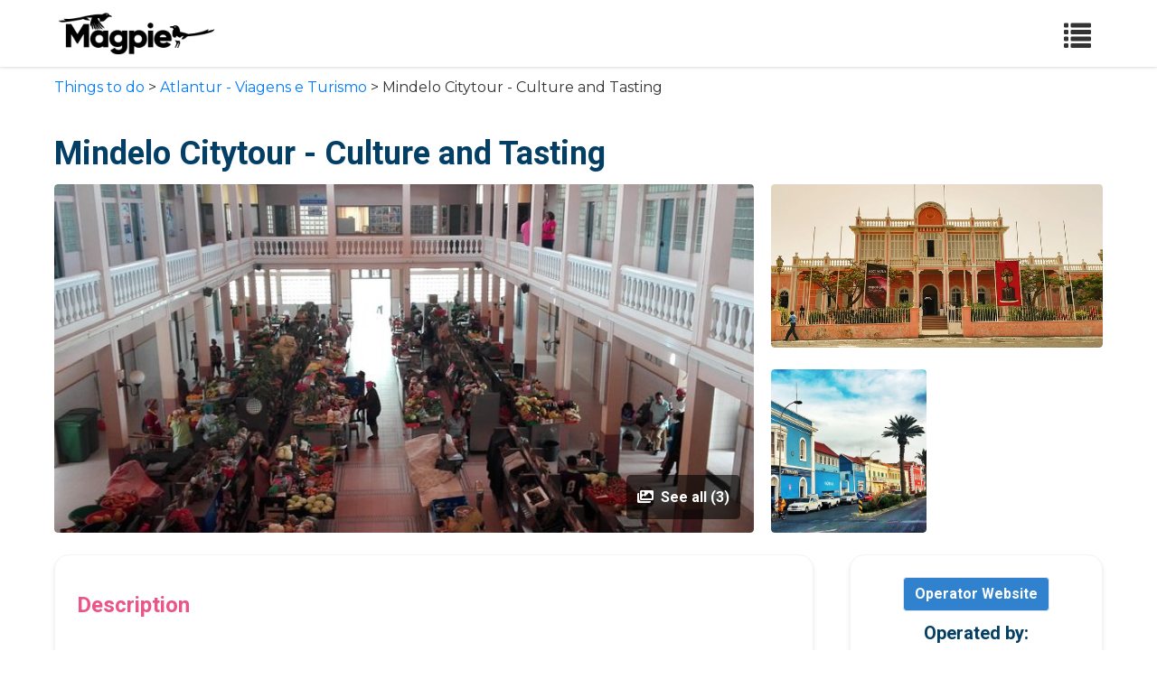

--- FILE ---
content_type: text/html; charset=utf-8
request_url: https://magpie.travel/things-to-do/mindelo-citytour-culture-and-tasting/167de2e0-456d-4798-bb97-dc2f9c9c0a96
body_size: 6791
content:
<!DOCTYPE html>
<html class='fh-ready fontawesome-i2svg-active fontawesome-i2svg-complete' lang='en-US'>
<head>
<title>Mindelo Citytour - Culture and Tasting-Atlantur - Viagens e Turismo</title>
<meta content='text/html; charset=UTF-8' http-equiv='Content-Type'>
<meta content='ie=edge' http-equiv='x-ua-compatible'>
<meta content='width=device-width, initial-scale=1, shrink-to-fit=no' name='viewport'>
<meta content='max-image-preview:large' name='robots'>
<meta content='width=device-width, initial-scale=1, shrink-to-fit=no' name='viewport'>
<meta content='-Mindelo Citytour - Culture and Tasting-Atlantur - Viagens e Turismo' name='description'>
<link href='/packs/media/dashboard/img/favicon-443e4cb42e99077601c8761fe4532688.png' rel='icon' type='image/png'>
<link href='https://cdn.jsdelivr.net/npm/@tabler/icons-webfont@latest/tabler-icons.min.css' rel='stylesheet'>
<script src="/packs/js/product_public-3bacfc51b2cf6254b6ea.js"></script>
<link rel="stylesheet" href="/packs/css/product_public-3a561044.css" />
<script src="/packs/js/public-614943017a0c7450c95c.js"></script>
<link rel="stylesheet" href="/packs/css/public-621bb4cd.css" />
<meta name="csrf-param" content="authenticity_token" />
<meta name="csrf-token" content="XwT9cbal-TMYhUN5VH29sJtOaDQrziWJ8zuvXAoAra1C3fsxxV61w2Q8Vp3O2XyR7P_C-5BWPN0izEQcwmxODw" />
</head>
<body data-controller='general'>
<nav class='navbar sticky top-0 z-10 bg-white shadow fixed-top h-fit-content'>
<div class='container'>
<a class="navbar-brand" href="/"><img class="h-12" src="/packs/media/public/img/logo-ab69f6fb50320c5b225c76a69d11143b.png" />
</a><button class='navbar-toggler public-navbar-btn navbar-light' data-target='#navbarNav' data-toggle='collapse' type='button'>
<span class='glyphicon glyphicon-list' style='font-size: 30px;'></span>
</button>
<div class='collapse navbar-collapse public-navbar-menu' id='navbarNav'>
<ul class='navbar-nav ml-auto uppercase font-semibold text-sm absolute public-menu-header'>
<li class='nav-item'><a class="nav-link text-black hover:text-pink-500" target="_blank" href="https://about.magpie.travel">Problems we solve</a></li>
<li class='nav-item dropdown'>
<a class="nav-link text-black dropdown-toggle hover:text-pink-500" id="products" role="button" data-toggle="dropdown" aria-haspopup="true" aria-expanded="false" href="#">Products</a>
<div aria-labelledby='products' class='dropdown-menu dropdown-menu-left shadow rounded-none border-none left-0 p-0 dropdown-custom'>
<a class="dropdown-item py-2" target="_blank" href="https://about.magpie.travel/content-management-and-distribution/">Content Management and Distribution</a>
<a class="dropdown-item py-2" target="_blank" href="https://about.magpie.travel/resellers/">Magpie for Resellers</a>
<a class="dropdown-item py-2" target="_blank" href="https://about.magpie.travel/promotes/">Magpie Promotes</a>
</div>
</li>
<li class='nav-item'><a class="nav-link text-black hover:text-pink-500" target="_blank" href="https://about.magpie.travel/pricing/">Pricing</a></li>
<li class='nav-item dropdown'>
<a class="nav-link text-black dropdown-toggle hover:text-pink-500" id="resources" role="button" data-toggle="dropdown" aria-haspopup="true" aria-expanded="false" href="#">Resources</a>
<div aria-labelledby='resources' class='dropdown-menu dropdown-menu-left shadow rounded-none border-none left-0 p-0 dropdown-custom'>
<a class="dropdown-item py-2" target="_blank" href="https://about.magpie.travel/how-to-work-with/">Work with resellers</a>
<a class="dropdown-item py-2" target="_blank" href="https://magpie.zendesk.com/hc/en-us">Customer Support</a>
<a class="dropdown-item py-2" target="_blank" href="https://about.magpie.travel/our-story/">Our Story</a>
<a class="dropdown-item py-2" target="_blank" href="https://docs.magpie.travel/#introduction">API Documentation</a>
<a class="dropdown-item py-2" target="_blank" href="https://about.magpie.travel/blog/">Blog</a>
</div>
</li>
<a class="nav-link text-black hover:text-pink-500" href="/things-to-do/bookmarks"><div class='d-flex justify-content-end'>
<span>My List</span>
<span class='inline-block ml-2 rounded-full bg-red-500 h-5 w-5 text-center font-bold text-white text-xs flex flex-col justify-center hidden' id='booklist-count'>
0
</span>
</div>
</a><li class='nav-item'>
<a class="nav-link text-black hover:text-pink-500" href="/login">Login</a>
</li>
<li class='nav-item vsm:ml-0'>
<a class="nav-link text-black hover:bg-gray-200 rounded-md border-2 border-black px-2" style="width: fit-content" href="https://about.magpie.travel/demo/">Get a demo</a>
</li>
<li class='nav-item vsm:ml-0 vsm:mt-2 lg:mt-0'>
<a class="nav-link text-white hover:bg-pink-400 my-4 hover:border-pink-400 bg-pink-500 px-1 rounded-md border-2 border-pink-500" style="width: fit-content;" href="https://about.magpie.travel/register/">Sign Up Free</a>
</li>
</ul>
</div>
</div>
</nav>
<div class='breadcrumb-header'>
<a href="/things-to-do">Things to do</a> > <a href="/companies/atlantur-viagens-e-turismo">Atlantur - Viagens e Turismo</a> > Mindelo Citytour - Culture and Tasting
</div>




<div class='container container-products' role='document' style='margin-top: 30px;'>
<div class='content'>
<main class='main mb-5'>
<div class='mt-4 mb-3'>
<h1 class='font-36 font-weight-bold text-color'>
Mindelo Citytour - Culture and Tasting
</h1>
</div>
<section class='mb-4' id='product-slider'>
<div class='row d-none d-md-flex'>
<div class='col-8 pr-1'>
<div class='slider-image rounded overflow-hidden position-relative' data-index='0'>
<a data-image='0' data-target='#productSliderModal' data-toggle='modal'>
<div class='number-of-slider-images p-3 text-white font-weight-bold cursor-pointer position-absolute' style='bottom: 15px; right: 15px; background-color: rgba(0,0,0,0.6); border-radius: 5px;'>
<i class='fa fa-images mr-1'></i>
See all (3)
</div>
<picture class='img-fluid product-gallery-big' loading='lazy'>
<img src="https://res.cloudinary.com/hfyvkoyi1/image/upload/v1643115893/wybbxah5a7scnobqdivp.jpg" />
</picture>
<noscript>
<picture class='img-fluid product-gallery-big' loading='lazy'>
<img src="https://res.cloudinary.com/hfyvkoyi1/image/upload/v1643115893/wybbxah5a7scnobqdivp.jpg" />
</picture>
</noscript>
</a>
</div>
</div>
<div class='col-4'>
<div class='product-gallery'>
<div class='top slider-image rounded' data-index='0'>
<a data-image='0' data-target='#productSliderModal' data-toggle='modal'>
<picture class='img-fluid' loading='lazy'>
<img src="https://res.cloudinary.com/hfyvkoyi1/image/upload/v1643115893/qozutwna17amgtulwxxs.jpg" />
</picture>
<noscript>
<picture class='img-fluid' loading='lazy'>
<img src="https://res.cloudinary.com/hfyvkoyi1/image/upload/v1643115893/qozutwna17amgtulwxxs.jpg" />
</picture>
</noscript>
</a>
</div>
<div class='top slider-image rounded bottom-left' data-index='1'>
<a data-image='1' data-target='#productSliderModal' data-toggle='modal'>
<picture class='img-fluid' loading='lazy'>
<img src="https://res.cloudinary.com/hfyvkoyi1/image/upload/v1643115892/muoghpwbcnq8vjek6aq3.jpg" />
</picture>
<noscript>
<picture class='img-fluid' loading='lazy'>
<img src="https://res.cloudinary.com/hfyvkoyi1/image/upload/v1643115892/muoghpwbcnq8vjek6aq3.jpg" />
</picture>
</noscript>
</a>
</div>
</div>
</div>
</div>
<div aria-hidden='true' aria-labelledby='productSliderModalLabel' class='modal fade' id='productSliderModal' role='dialog' tabindex='-1'>
<div class='modal-dialog modal-dialog-centered modal-lg' role='document'>
<div class='modal-content'>
<div class='modal-body'>
<div class='row'>
<div class='col-12'>
<div class='carousel slide lazy-load' data-images-urls='{&quot;0&quot;=&gt;&quot;https://res.cloudinary.com/hfyvkoyi1/image/upload/v1643115893/wybbxah5a7scnobqdivp.jpg&quot;, &quot;1&quot;=&gt;&quot;https://res.cloudinary.com/hfyvkoyi1/image/upload/v1643115893/qozutwna17amgtulwxxs.jpg&quot;, &quot;2&quot;=&gt;&quot;https://res.cloudinary.com/hfyvkoyi1/image/upload/v1643115892/muoghpwbcnq8vjek6aq3.jpg&quot;}' data-ride='carousel' data-size='3' id='carouselProductIndicators-2'>
<ol class='carousel-indicators'>
<li class='quick-select-image active' data-slide-to='0' data-target='#carouselProductIndicators-2' id='active-indicator-0'></li>
<li class='quick-select-image' data-slide-to='1' data-target='#carouselProductIndicators-2' id='active-indicator-0'></li>
<li class='quick-select-image' data-slide-to='2' data-target='#carouselProductIndicators-2' id='active-indicator-0'></li>
</ol>
<div class='carousel-inner rounded product-slider-big'>
<div class='carousel-item display-image-big-size active' data-index='0' id='active-item-0'>
<div class='download-image-btn position-absolute' style='top: 12px; right: 16px; z-index: 2;'>
<a download href='https://res.cloudinary.com/hfyvkoyi1/image/upload/fl_attachment/v1643115893/wybbxah5a7scnobqdivp.jpg' title='Download image'>
<i class='fas fa-download text-white text-shadow'></i>
</a>
</div>
<picture class='slider-image d-block w-100 img-fluid' loading='lazy'>
<img src="https://res.cloudinary.com/hfyvkoyi1/image/upload/v1643115893/wybbxah5a7scnobqdivp.jpg" />
</picture>
<noscript>
<picture class='slider-image d-block w-100 img-fluid' loading='lazy'>
<img src="https://res.cloudinary.com/hfyvkoyi1/image/upload/v1643115893/wybbxah5a7scnobqdivp.jpg" />
</picture>
</noscript>
</div>
<div class='carousel-item display-image-big-size' data-index='1' id='active-item-1'>
<div class='download-image-btn position-absolute' style='top: 12px; right: 16px; z-index: 2;'>
<a download href='https://res.cloudinary.com/hfyvkoyi1/image/upload/fl_attachment/v1643115893/qozutwna17amgtulwxxs.jpg' title='Download image'>
<i class='fas fa-download text-white text-shadow'></i>
</a>
</div>
<picture class='slider-image d-block w-100 img-fluid' loading='lazy'>
<img src="https://res.cloudinary.com/hfyvkoyi1/image/upload/v1643115893/qozutwna17amgtulwxxs.jpg" />
</picture>
<noscript>
<picture class='slider-image d-block w-100 img-fluid' loading='lazy'>
<img src="https://res.cloudinary.com/hfyvkoyi1/image/upload/v1643115893/qozutwna17amgtulwxxs.jpg" />
</picture>
</noscript>
</div>
<div class='carousel-item display-image-big-size' data-index='2' id='active-item-2'>
<div class='download-image-btn position-absolute' style='top: 12px; right: 16px; z-index: 2;'>
<a download href='https://res.cloudinary.com/hfyvkoyi1/image/upload/fl_attachment/v1643115892/muoghpwbcnq8vjek6aq3.jpg' title='Download image'>
<i class='fas fa-download text-white text-shadow'></i>
</a>
</div>
<picture class='slider-image d-block w-100 img-fluid' loading='lazy'>
<img src="https://res.cloudinary.com/hfyvkoyi1/image/upload/v1643115892/muoghpwbcnq8vjek6aq3.jpg" />
</picture>
<noscript>
<picture class='slider-image d-block w-100 img-fluid' loading='lazy'>
<img src="https://res.cloudinary.com/hfyvkoyi1/image/upload/v1643115892/muoghpwbcnq8vjek6aq3.jpg" />
</picture>
</noscript>
</div>
</div>
<a class='carousel-control-prev prev_slide_product_image' data-slide='prev' href='#carouselProductIndicators-2' role='button'>
<span aria-hidden='true' class='carousel-control-prev-icon'></span>
<span class='sr-only'>Previous</span>
</a>
<a class='carousel-control-next next_slide_product_image' data-slide='next' href='#carouselProductIndicators-2' role='button'>
<span aria-hidden='true' class='carousel-control-next-icon'></span>
<span class='sr-only'>Next</span>
</a>
</div>
</div>
</div>
</div>
</div>
</div>
</div>
</section>

<div class='layout-grid'>
<div class='main-content-column'>
<div class='info-section'>
<div class='section-title d-flex justify-content-between align-items-center'>
Description
</div>
<div class='section-content'>
<p class='field-content'><p>Discovering Mindelo, the city of culture, music and miscegenation. We will be able to explore and learn more about cape Verdean’s life style. We continue our journey by discovering all the secrets of their history... Visit Mindelo’s markets and museums, and finally, taste some of the local products. Free time for shopping.</p></p>
<p class='field-content'></p>
</div>
</div>
<div class='info-section'>
<div class='section-title d-flex justify-content-between align-items-center'>
Included / Excluded
</div>
<div class='section-content field-content'>
<ul class='included-list mb-0 pl-0'>
<li class='mb-0'>
<i class='fas fa-check-circle'></i>
<span class='text-base'>Snacks</span>
</li>
<li class='mb-0'>
<i class='fas fa-check-circle'></i>
<span class='text-base'>Entrance Cesaria&#39;s museum</span>
</li>
</ul>
<ul class='excluded-list pl-0'>
<li class='mb-0'>
<i class='fas fa-times-circle'></i>
<span class='text-base'>Lunch</span>
</li>
<li class='mb-0'>
<i class='fas fa-times-circle'></i>
<span class='text-base'>Transport</span>
</li>
</ul>
</div>
</div>
<div class='info-section'>
<div class='section-title d-flex justify-content-between align-items-center'>
Important Information
</div>
<div class='section-content field-content'>
<b>Know Before You Book</b>
<ul>
<li class='mb-0'>
<span>Duration: 3-4 hours</span>
</li>
<li class='mb-0'>
<span>Mobile tickets accepted</span>
</li>
<li class='mb-0'>
<span>Instant confirmation</span>
</li>
</ul>
</div>
</div>
<div class='info-section'>
<div class='section-title d-flex justify-content-between align-items-center'>
Cancellation
</div>
<div class='section-content field-content'>
<p>
<strong>Cancellation Cutoff:</strong>
24 hours
</p>
<p>
<strong>Cancellation Notes:</strong>
For a full refund, cancel at least 24 hours in advance of the start date of the experience.
</p>
</div>
</div>
<div class='info-section'>
<div class='section-title d-flex justify-content-between align-items-center'>
Additional Information
</div>
<div class='section-content'>
<p class='field-content'>Confirmation will be received at time of booking<br>Not wheelchair accessible<br>Near public transportation<br>Most travelers can participate<br>This experience requires good weather. If it’s canceled due to poor weather, you’ll be offered a different date or a full refund<br>This tour/activity will have a maximum of 8 travelers</p>
</div>
</div>
<div class='info-section'>
<div class='section-title d-flex justify-content-between align-items-center'>
FAQ
</div>
<div class='section-content field-content'>
<div class='accordion-faq-item'>
<div class='accordion-faq-header' onclick='toggleFAQ(this)'>
<h3>What is the Mindelo Citytour - Culture and Tasting cancellation policy?</h3>
<img alt='Toggle FAQ' class='accordion-faq-icon' src='data:image/svg+xml,%3Csvg xmlns=&#39;http://www.w3.org/2000/svg&#39; fill=&#39;%23333&#39; viewBox=&#39;0 0 24 24&#39;%3E%3Cpath d=&#39;M7 10l5 5 5-5z&#39;/%3E%3C/svg%3E'>
</div>
<div class='accordion-faq-content'>
<p><p>Mindelo Citytour - Culture and Tasting cancellation policy: For a full refund, cancel at least 24 hours in advance of the start date of the experience.</p></p>
</div>
</div>
<div class='accordion-faq-item'>
<div class='accordion-faq-header' onclick='toggleFAQ(this)'>
<h3>How much is Mindelo Citytour - Culture and Tasting?</h3>
<img alt='Toggle FAQ' class='accordion-faq-icon' src='data:image/svg+xml,%3Csvg xmlns=&#39;http://www.w3.org/2000/svg&#39; fill=&#39;%23333&#39; viewBox=&#39;0 0 24 24&#39;%3E%3Cpath d=&#39;M7 10l5 5 5-5z&#39;/%3E%3C/svg%3E'>
</div>
<div class='accordion-faq-content'>
<p><p>Mindelo Citytour - Culture and Tasting price starts from $32.14.</p></p>
</div>
</div>
<div class='accordion-faq-item'>
<div class='accordion-faq-header' onclick='toggleFAQ(this)'>
<h3>How much time do I need for Mindelo Citytour - Culture and Tasting?</h3>
<img alt='Toggle FAQ' class='accordion-faq-icon' src='data:image/svg+xml,%3Csvg xmlns=&#39;http://www.w3.org/2000/svg&#39; fill=&#39;%23333&#39; viewBox=&#39;0 0 24 24&#39;%3E%3Cpath d=&#39;M7 10l5 5 5-5z&#39;/%3E%3C/svg%3E'>
</div>
<div class='accordion-faq-content'>
<p><p>On average, this experience will take approximately 3h.</p></p>
</div>
</div>
<div class='accordion-faq-item'>
<div class='accordion-faq-header' onclick='toggleFAQ(this)'>
<h3>Which company provides Mindelo Citytour - Culture and Tasting?</h3>
<img alt='Toggle FAQ' class='accordion-faq-icon' src='data:image/svg+xml,%3Csvg xmlns=&#39;http://www.w3.org/2000/svg&#39; fill=&#39;%23333&#39; viewBox=&#39;0 0 24 24&#39;%3E%3Cpath d=&#39;M7 10l5 5 5-5z&#39;/%3E%3C/svg%3E'>
</div>
<div class='accordion-faq-content'>
<p><p>Mindelo Citytour - Culture and Tasting is hosted by Atlantur - Viagens e Turismo. Read reviews, discover additonal experiences or contact   on Tripadvisor.</p></p>
</div>
</div>
</div>
</div>
</div>
<script>
  function copyToClipboard(btn) {
    var infoSection = btn.closest('.info-section');
    var contents = infoSection.querySelectorAll('.field-content');
    if (!contents.length) return;
    
    var text = "";
    var sectionTitle = infoSection.querySelector('.section-title').textContent.trim();
    
    if (sectionTitle.includes('Included / Excluded')) {
      var includedList = infoSection.querySelector('.included-list');
      var excludedList = infoSection.querySelector('.excluded-list');
      
      if (includedList) {
        text += "INCLUDED:\n";
        var includedItems = includedList.querySelectorAll('li');
        includedItems.forEach(function(item) {
          text += '• ' + item.textContent.trim() + '\n';
        });
      }
      
      if (excludedList) {
        text += (text ? '\n' : '') + "EXCLUDED:\n";
        var excludedItems = excludedList.querySelectorAll('li');
        excludedItems.forEach(function(item) {
          text += '• ' + item.textContent.trim() + '\n';
        });
      }
    }
    else if (sectionTitle.includes('Important Information')) {
      var headings = infoSection.querySelectorAll('b');
      
      headings.forEach(function(heading) {
        if (heading.textContent.includes('Know Before You Book')) {
          text += "KNOW BEFORE YOU BOOK:\n";
          var ul = heading.nextElementSibling;
          if (ul && ul.tagName === 'UL') {
            var items = ul.querySelectorAll('li');
            items.forEach(function(item) {
              text += '• ' + item.textContent.trim() + '\n';
            });
          }
        } else if (heading.textContent.includes('Know Before You Go')) {
          text += (text ? '\n' : '') + "KNOW BEFORE YOU GO:\n";
          var ul = heading.nextElementSibling;
          if (ul && ul.tagName === 'UL') {
            var items = ul.querySelectorAll('li');
            items.forEach(function(item) {
              text += '• ' + item.textContent.trim() + '\n';
            });
          }
        }
      });
    }
    else {
      contents.forEach(function(content) {
        if (content.tagName === 'UL' || content.tagName === 'OL') {
          var listItems = Array.from(content.querySelectorAll('li')).map(li => '• ' + li.innerText.trim()).join('\n');
          text += (text ? '\n\n' : '') + listItems;
        } else {
          var contentText = content.innerText || content.textContent;
          if (contentText.trim()) {
            text += (text ? '\n\n' : '') + contentText.trim();
          }
        }
      });
    }
    
    navigator.clipboard.writeText(text).then(function() {
      btn.classList.add('copied');
      
      var svg = btn.querySelector('svg');
      var originalPaths = svg.innerHTML;
      
      svg.innerHTML = '<path stroke="none" d="M0 0h24v24H0z" fill="none"></path>' +
                     '<polyline points="20 6 9 17 4 12"></polyline>';
      
      setTimeout(function(){
        btn.classList.remove('copied');
        svg.innerHTML = originalPaths;
      }, 1200);
    });
  }
  
  function toggleFAQ(element) {
    const content = element.nextElementSibling;
    const icon = element.querySelector('.accordion-faq-icon');
    
    if (content.classList.contains('show')) {
      content.classList.remove('show');
      icon.classList.remove('rotated');
    } else {
      content.classList.add('show');
      icon.classList.add('rotated');
    }
  }
  
  function toggleMobileDropdown() {
    const dropdown = document.getElementById('mobileDropdown');
    const toggle = document.querySelector('.mobile-reseller-toggle');
    const icon = toggle.querySelector('.fa-caret-down, .fa-caret-up');
    
    dropdown.classList.toggle('show');
    
    if (dropdown.classList.contains('show')) {
      icon.classList.remove('fa-caret-down');
      icon.classList.add('fa-caret-up');
    } else {
      icon.classList.remove('fa-caret-up');
      icon.classList.add('fa-caret-down');
    }
  }
  
  document.addEventListener('DOMContentLoaded', function() {
    // Initialize FAQ accordion items
    const faqItems = document.querySelectorAll('.accordion-faq-item');
    faqItems.forEach(item => {
      const header = item.querySelector('.accordion-faq-header');
      const content = item.querySelector('.accordion-faq-content');
      const icon = item.querySelector('.accordion-faq-icon');
      
      if (header && content && icon) {
        // Add keyboard accessibility
        header.setAttribute('tabindex', '0');
        header.setAttribute('role', 'button');
        header.setAttribute('aria-expanded', 'false');
        
        header.addEventListener('keydown', function(e) {
          if (e.key === 'Enter' || e.key === ' ') {
            e.preventDefault();
            toggleFAQ(this);
          }
        });
      }
    });
  });
</script>

<div class='info-section'>
<div class='row text-center'>
<div class='col-12'>
<div class='company-website pb-3' style='position: relative;'>
<a class="btn font-semibold border border-gray-300 text-white" style="background-color: #3182ce;" target="_blank" href="https://atlantur.com?source=magpietravel">Operator Website</a>
</div>
<h2 class='font-weight-bold font-20 text-start'>Operated by:</h2>
<div class='bg-white w-100'>
<p class='font-weight-bold font-size-15 text-start'>Atlantur - Viagens e Turismo</p>
<div class='grid grid-cols-4 gap-4 mt-3 mb-2'>
<ul class='list-inline mb-0'>
</ul>

</div>
</div>
</div>
</div>
<div class='row my-5 truncate-text'>
<div class='col-12'>
<div class='section-title'>About operator:</div>
<div class='absolute white-gif-toggle-minichat'>
<a class="white-lable-open-mini-chat btn" href="javascript:void(0)"></a>
</div>
<div class='line-clamp-10 truncate-section'>
<p><p>We are a properly qualified and experienced team and our services are available on the island of São vicente, Santo Antão and Santiago. With the support of our guides, we offer a personalized service to the tourist who visits us, and through different specially prepared itineraries.</p></p>
</div>
</div>
<div class='mt-3 px-4'>
<a class='font-weight-bold show-more-things-to-know show-more expandbtn expandbtn-about-company' role='button'>Show more</a>
</div>
</div>
<div class='section-title'>Basic Information</div>
<ul class='info-list'>
<li>
<strong>Duration:</strong>
 3 hours -  4 hours
</li>
</ul>
</div>

</div>
</main>
<div class='hidden' data_product_id='167de2e0-456d-4798-bb97-dc2f9c9c0a96' id='chat-side'>
<div class='hidden' id='image-icon'>
<img class="icon-avatar-chat-bot" src="/packs/media/public/img/chatbot-icon-magpie-e22f890a54729d9ba76924940570f30d.png" />
<img class="icon-avatar-icons-user" src="/packs/media/public/img/icons-user-19e9add822b2c3bf2970243c56160446.png" />
</div>
<div class='chat-box border'>
<div class='header'>
<div class='avatar-wrapper avatar-big'>
<img src="/packs/media/public/img/chatbot-icon-magpie-e22f890a54729d9ba76924940570f30d.png" />
</div>
<span class='name-chat'>Magpie</span>
<span class='options close-box-chat'>
<i class='fa fa-times'></i>
</span>
</div>
<div class='chat-room overflow-auto chat-content-flow'></div>
<div class='input-message'>
<div class='type-area w-full typing-text'>
<div class='input-wrapper pt-2 w-4/5'>
<textarea class='frompt-traslate-optimize-text-to-speech text_input w-full' name='result_text_convert' placeholder='Start...' type='text'></textarea>
</div>
<span class='button-add ml-4 py-2'>
<a id="mute-voice" class="hidden" href="javascript:void(0)"><i class='fa fa-volume-up'></i>
</a><a id="turn-on-voice" class="hidden" href="javascript:void(0)"><i class='fa fa-volume-mute'></i>
</a></span>
<span class='button-add ml-4 py-2'>
<a id="recordButton" href="javascript:void(0)"><i class='fa fa-microphone'></i>
</a></span>
<span class='flex btn-chat button-send py-2 pb-3 start-convert-text-to-speech'>
<i class='fa fa-paper-plane'></i>
</span>
</div>
</div>
</div>
</div>
<div class='hidden' id='mini-chat'>
<div class='chat-box border mini-chat'>
<div class='header'>
<div class='avatar-wrapper avatar-big'>
<img src="/packs/media/public/img/chatbot-icon-magpie-e22f890a54729d9ba76924940570f30d.png" />
</div>
<span class='name-chat'>Chat with assistant Magpie</span>
<span class='options close-windown-box-chat'>
<i class='fa fa-times'></i>
</span>
</div>
</div>
<div id='audio-result-voice'></div>
</div>
</div>
</div>
<div class='sticky-book-now-container d-md-none' style='position: fixed; bottom: 0; left: 0; right: 0; background-color: white; box-shadow: 0 -2px 10px rgba(0,0,0,0.1); padding: 12px 15px; z-index: 999;'>
<div class='container'>
<div class='row'>
<div class='col-12'>
<a class="btn btn-primary btn-block font-weight-bold py-3 rounded-lg" target="_blank" href="https://atlantur.com?source=magpietravel"><i class='fa fa-calendar-check mr-2'></i>
Book Now
</a></div>
</div>
</div>
</div>
<script type="application/ld+json">[
  {
    "@context": "http://schema.org/",
    "@type": "Product",
    "name": "Mindelo Citytour - Culture and Tasting",
    "image": "https://res.cloudinary.com/hfyvkoyi1/image/upload/v1643115893/wybbxah5a7scnobqdivp.jpg",
    "description": "Discovering Mindelo, the city of culture, music and miscegenation. We will be able to explore and learn more about cape Verdean’s life style. We continue our journey by discovering all the secrets of their history... Visit Mindelo’s markets and museums, and finally, taste some of the local products. ...",
    "sku": "167de2e0-456d-4798-bb97-dc2f9c9c0a96",
    "brand": {
      "@type": "Thing",
      "name": "Atlantur - Viagens e Turismo"
    },
    "offers": {
      "@type": "Offer",
      "url": "https://magpie.travel/things-to-do/167de2e0-456d-4798-bb97-dc2f9c9c0a96/167de2e0-456d-4798-bb97-dc2f9c9c0a96",
      "availability": "https://schema.org/InStock"
    }
  },
  {
    "@context": "https://schema.org",
    "@type": "FAQPage",
    "mainEntity": [
      {
        "@type": "Question",
        "name": "What is the Mindelo Citytour - Culture and Tasting cancellation policy?",
        "acceptedAnswer": {
          "@type": "Answer",
          "text": "Mindelo Citytour - Culture and Tasting cancellation policy: For a full refund, cancel at least 24 hours in advance of the start date of the experience. "
        }
      },
      {
        "@type": "Question",
        "name": "How much is Mindelo Citytour - Culture and Tasting?",
        "acceptedAnswer": {
          "@type": "Answer",
          "text": "Mindelo Citytour - Culture and Tasting price starts from $32.14. "
        }
      },
      {
        "@type": "Question",
        "name": "How much time do I need for Mindelo Citytour - Culture and Tasting?",
        "acceptedAnswer": {
          "@type": "Answer",
          "text": "On average, this experience will take approximately 3h. "
        }
      },
      {
        "@type": "Question",
        "name": "Which company provides Mindelo Citytour - Culture and Tasting?",
        "acceptedAnswer": {
          "@type": "Answer",
          "text": "Mindelo Citytour - Culture and Tasting is hosted by Atlantur - Viagens e Turismo. Read reviews, discover additonal experiences or contact   on Tripadvisor. "
        }
      }
    ]
  }
]</script>

<script defer src="https://static.cloudflareinsights.com/beacon.min.js/vcd15cbe7772f49c399c6a5babf22c1241717689176015" integrity="sha512-ZpsOmlRQV6y907TI0dKBHq9Md29nnaEIPlkf84rnaERnq6zvWvPUqr2ft8M1aS28oN72PdrCzSjY4U6VaAw1EQ==" data-cf-beacon='{"version":"2024.11.0","token":"94c9b5730a0049d29452c4816ea27c69","r":1,"server_timing":{"name":{"cfCacheStatus":true,"cfEdge":true,"cfExtPri":true,"cfL4":true,"cfOrigin":true,"cfSpeedBrain":true},"location_startswith":null}}' crossorigin="anonymous"></script>
</body>
<footer>
<div class='footer-background'>
<div class='footer-terms pt-3 md:pt-5 px-4 sm:px-6 md:px-10 lg:px-20 text-sm md:text-base mx-0 text-white w-full'>
<div class='flex items-center w-full justify-between'>
<a class="mb-4 sm:mb-0" target="_blank" href="https://about.magpie.travel"><img class="h-8 sm:h-10 md:h-12 w-auto" src="/packs/media/public/img/logo-white-d94fa1abed81b67a048b3d0f0ab5b955.png" />
</a><p class='mb-4 sm:mb-0 text-center sm:text-right'>© Magpie Travel, Inc. 2026</p>
</div>
</div>
</div>

</footer>
</html>
